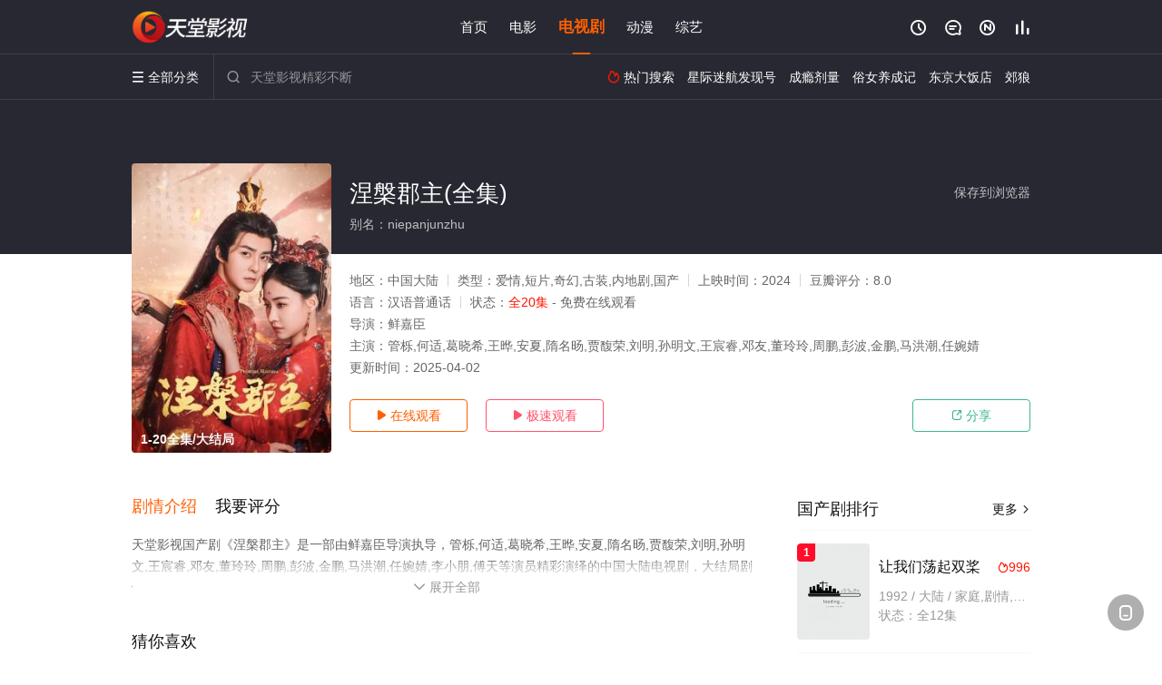

--- FILE ---
content_type: text/html; charset=utf-8
request_url: https://www.chunyinfs.com/detail/322653.html
body_size: 15741
content:
<!DOCTYPE html><html><head><title>涅槃郡主_共20集/高清/未删减(大结局)_国产剧全集_免费电视剧完整版在线观看 - 天堂影视</title><meta name="keywords" content="涅槃郡主,涅槃郡主全集,涅槃郡主在线观看,国产剧" /><meta name="description" content="天堂影视高清国产剧《涅槃郡主》于2024年上映首播，由中国大陆演员管栎,何适,葛晓希,王晔,安夏,隋名旸,等主演，天堂电影网提供完整版电视剧涅槃郡主全集未删减版免费在线观看，大结局剧情已揭晓。长宁郡主楚紫芊醒来时，竟变成了林尚书之女林嫣（何适 饰），坐在嫁给七皇子赵擎（管栎 饰）的婚轿上。世人皆认为七皇子与长宁郡主青梅竹马，不曾想楚紫芊竟称七皇子不仅拒婚羞辱她，还将她毒杀。老天给了这次机会，楚紫芊定会用林嫣的身份进行复仇。" /><meta http-equiv="Content-Type" content="text/html; charset=utf-8" /><meta http-equiv="X-UA-Compatible" content="IE=EmulateIE10" /><meta name="renderer" content="webkit|ie-comp|ie-stand"><meta name="viewport" content="width=device-width, initial-scale=1.0, maximum-scale=1.0, user-scalable=0"><link rel="apple-touch-icon-precomposed" sizes="180x180" href="/template/conch/asset/img/ios_fav.png"><link rel="shortcut icon" href="/template/conch/asset/img/favicon.png" type="image/x-icon"/><link rel="stylesheet" type="text/css" href="/template/conch/asset/css/mxstyle.css"><link rel="stylesheet" type="text/css" href="/template/conch/asset/css/hlstyle.css"><link rel="stylesheet" type="text/css" href="/template/conch/asset/css/default.css" name="skin"><link rel="stylesheet" type="text/css" href="/template/conch/asset/css/white.css" name="color"><script type="text/javascript" src="/template/conch/asset/js/jquery.min.js"></script><script type="text/javascript" src="/template/conch/asset/js/jquery.cookie.js"></script><script type="text/javascript" src="/template/conch/asset/js/hlhtml.js?v=2020"></script><script>var maccms={"path":"","mid":"1","url":"www.chunyinfs.com","wapurl":"www.chunyinfs.com","mob_status":"2"};</script><style type="text/css">.balist_thumb,.vodlist_thumb,.topiclist_thumb,.artlist_thumb,.artbanner_thumb,.art_relates .artlr_pic,.play_vlist_thumb,.zbo .play_vlist_thumb.zboad,.actor_pic,.ranklist_thumb{background-image:url("/static/images/loading.gif");background-repeat: no-repeat;}</style><style type="text/css">.bgi_box{display: none!important;}</style><script type="text/javascript">$(function() { var cookie_style=$.cookie("mystyle");if(cookie_style==null){if(white==black){$("#black").addClass("hide");$("#white").removeClass("hide")}else{console.log(white);console.log(black);$("#white").addClass("hide");$("#black").removeClass("hide")}}else{$("[id='"+cookie_style+"'].mycolor").addClass("hide");$("[id!='"+cookie_style+"'].mycolor").removeClass("hide")}if(cookie_style){switchSkin(cookie_style)}if(cookie_style==null){}else{$("link[name='color']").attr("href","/template/conch/asset/css/"+cookie_style+".css?v=4.0")}var $li=$(".mycolor");$li.click(function(){switchSkin(this.id)});function switchSkin(skinName){$("#"+skinName).addClass("hide").siblings().removeClass("hide");$("link[name='color']").attr("href","/template/conch/asset/css/"+skinName+".css?v=4.0");$.cookie("mystyle",skinName,{path:'/',expires:10})}var cookie_themes=$.cookie("mythemes");if(cookie_themes==null){if(0==green){$("#themes li#green").addClass("cur")}else if(0==blue){$("#themes li#blue").addClass("cur")}else if(0==pink){$("#themes li#pink").addClass("cur")}else if(0==red){$("#themes li#red").addClass("cur")}else if(0==gold){$("#themes li#gold").addClass("cur")}else{$("#themes li#default").addClass("cur")}}else{$("#themes li[id='"+cookie_themes+"']").addClass("cur")}if(cookie_themes){switchSkin1(cookie_themes)}if(cookie_themes==null){}else{$("link[name='skin']").attr("href","/template/conch/asset/css/"+cookie_themes+".css?v=4.0")}var $li=$("#themes li");$li.click(function(){switchSkin1(this.id)});function switchSkin1(skinName){$("#"+skinName).addClass("cur").siblings().removeClass("cur");$("link[name='skin']").attr("href","/template/conch/asset/css/"+skinName+".css?v=4.0");$.cookie("mythemes",skinName,{path:'/',expires:10})}var changeindex=1;var clickindex=1;$(".v_change").click(function(index){var changeindex=$('.v_change').index(this);$(".cbox_list").each(function(index,element){var cboxindex=$(".cbox_list").index(this);if(cboxindex==changeindex){if(clickindex<3){$(this).find(".cbox"+(clickindex)).addClass("hide").removeClass("show").addClass('hide');$(this).find(".cbox"+(clickindex+1)).removeClass("hide").addClass('show');$(this).find(".cbox"+(clickindex+2)).removeClass("show").addClass('hide');clickindex++}else{$(this).find(".cbox"+clickindex).removeClass("show").addClass('hide');$(this).find(".cbox"+1).removeClass("hide").addClass('show');clickindex=1}}})});})</script><script type="text/javascript" src="/static/js/web.js"></script></head><body class="bstem"><script type="text/javascript" src="/js/look.js"></script><div id="dhgb" class="head_box"><div class="header"><div class="head_a"><div class="head_logo"><a class="logo logo_b" style="background-image: url(/upload/site/20240131-1/2c02dd9c3bc70ece930a517ffc0050cc.png);" href="/">天堂影视</a><a class="logo logo_w" style="background-image: url(/upload/site/20240131-1/2c02dd9c3bc70ece930a517ffc0050cc.png);" href="/">天堂电影网</a></div><div class="head_menu_a hidden_xs hidden_mi"><ul class="top_nav clearfix"><li><a href="/">首页</a></li><li><a href="/sort/41.html">电影</a></li><li class="active"><a href="/sort/42.html">电视剧</a></li><li><a href="/sort/44.html">动漫</a></li><li><a href="/sort/43.html">综艺</a></li></ul></div><div class="head_user"><ul><li class="top_ico"><a href="javascript:;" class="history" title="观看历史" rel="nofollow"><i class="iconfont">&#xe624;</i></a></li><li class="top_ico"><a href="/gbook.html" title="留言" rel="nofollow"><i class="iconfont">&#xe632;</i></a></li><li class="top_ico"><a href="/new.html" title="最新"><i class="iconfont">&#xe652;</i></a></li><li class="top_ico"><a href="/rank.html" title="排行"><i class="iconfont">&#xe618;</i></a></li></ul></div></div></div><div class="header"><div class="head_b"><a class="bk_btn fl" href="javascript:MAC.GoBack()" title="返回" rel="nofollow"><i class="iconfont">&#xe625;</i></a><span class="hd_tit fl">涅槃郡主 - </span><a class="se_btn fr open-share" href="javascript:void(0)" title="分享" rel="nofollow"><i class="iconfont">&#xe615;</i></a><a class="se_btn pl_btn fr" href="#pinglun" title="评论" rel="nofollow"><i class="iconfont">&#xe632;</i></a><div class="head_menu_b"><a class="menu" href="javascript:void(0)" title="全部分类" rel="nofollow"><i class="iconfont menu_ico">&#xe640;</i><span class="hidden_xs">&nbsp;全部分类</span></a><div class="all_menu"><div class="all_menu_inner"><div class="menu_top hidden_mb"><a class="close_menu" href="javascript:void(0)" rel="nofollow"><i class="iconfont"></i></a>全部分类</div><div class="all_menu_box"><ul class="nav_list clearfix"><li><a class="mob_btn mob_btn7" href="/" title="首页" rel="nofollow"><i class="iconfont"></i><span>首页</span></a></li><li><a class="mob_btn mob_btn1" href="/sort/41.html" title="电影" rel="nofollow"><i class="iconfont">&#xe64a;</i><span>电影</span></a></li><li class="active"><a class="mob_btn mob_btn2" href="/sort/42.html" title="电视剧" rel="nofollow"><i class="iconfont">&#xe649;</i><span>电视剧</span></a></li><li><a class="mob_btn mob_btn3" href="/sort/44.html" title="动漫" rel="nofollow"><i class="iconfont">&#xe630;</i><span>动漫</span></a></li><li><a class="mob_btn mob_btn4" href="/sort/43.html" title="综艺" rel="nofollow"><i class="iconfont">&#xe64b;</i><span>综艺</span></a></li><li><a class="mob_btn mob_btn1" href="/gbook.html" title="留言" rel="nofollow"><i class="iconfont"></i><span>留言</span></a></li><li><a class="mob_btn mob_btn3" href="/new.html" title="最新" rel="nofollow"><i class="iconfont"></i><span>最新</span></a></li><li><a class="mob_btn mob_btn4" href="/rank.html" title="排行" rel="nofollow"><i class="iconfont"></i><span>排行</span></a></li><div class="gggg1"></div></ul></div></div></div></div><div class="head_search"><form id="search" name="search" method="get" action="/search.html" onsubmit="return qrsearch();"><i class="iconfont">&#xe633;</i><input id="txt" type="text" name="wd" class="mac_wd form_control" value="" placeholder="天堂影视精彩不断"><button class="submit" id="searchbutton" type="submit" name="submit">搜索</button></form><script src="/show/search.js"></script></div><div class="head_hot_search hidden_xs"><ul class="pops_list"><li><span class="hot_search_tit"><i class="iconfont">&#xe631;</i>&nbsp;热门搜索</span></li><li><a href="/search/wd/%E6%98%9F%E9%99%85%E8%BF%B7%E8%88%AA%E5%8F%91%E7%8E%B0%E5%8F%B7.html" rel="nofollow"><span class="hot_name">星际迷航发现号</span></a></li><li><a href="/search/wd/%E6%88%90%E7%98%BE%E5%89%82%E9%87%8F.html" rel="nofollow"><span class="hot_name">成瘾剂量</span></a></li><li><a href="/search/wd/%E4%BF%97%E5%A5%B3%E5%85%BB%E6%88%90%E8%AE%B0.html" rel="nofollow"><span class="hot_name">俗女养成记</span></a></li><li><a href="/search/wd/%E4%B8%9C%E4%BA%AC%E5%A4%A7%E9%A5%AD%E5%BA%97.html" rel="nofollow"><span class="hot_name">东京大饭店</span></a></li><li><a href="/search/wd/%E9%83%8A%E7%8B%BC.html" rel="nofollow"><span class="hot_name">郊狼</span></a></li></ul></div></div></div></div><div class="hot_banner"><div class="bgi_box"><span class="bgi" style="background-image:url(https://hongniuzyimage.com/cover/da853fe989e21e83eb8dffa4bc26774f.jpg"></span><span class="bgfd"></span></div><div class="detail_list_box"><div class="detail_list"><div class="content_box clearfix"><div class="content_thumb fl"><a class="vodlist_thumb lazyload" href="/watch/322653-3-1.html" data-original="https://hongniuzyimage.com/cover/da853fe989e21e83eb8dffa4bc26774f.jpg" rel="nofollow"><span class="play hidden_xs"></span><span class="xszxj text_right">1-20全集/大结局</span><span class="pic_vod text_right"><img src="https://www.chunyinfs.com/img.php?url=https://hongniuzyimage.com/cover/da853fe989e21e83eb8dffa4bc26774f.jpg" alt="涅槃郡主(全集)" class="vodname" rel="nofollow"></span></a></div><div class="content_detail content_top fl"><div class="pannel_head clearfix"><span class="text_muted pull_right hidden_xs">&nbsp;&nbsp;&nbsp;&nbsp;<a href="javascript:void(0);" style="cursor:hand" onclick="MAC.Fav(location.href,document.name);" rel="nofollow">保存到浏览器</a></span><span class="text_muted pull_right hidden_mb author"><a href="javascript:;" class="open-share" rel="nofollow"><i class="iconfont shaixuan_i">&#xe615;</i>&nbsp;分享</a></span><h1 class="title">涅槃郡主(全集)</h1></div><div id="detail_rating" class="fn-clear"><span style="display: block!important;height: 0.5rem;line-height: 0.55rem;padding-right:0.1rem;white-space:nowrap;overflow:hidden;text-overflow:ellipsis;color:#fff;opacity: .7;">别名：niepanjunzhu</span></div></div><div class="content_detail content_min fl"><ul><li class="data"><span class="text_muted hidden_xs">地区：</span>中国大陆<span class="split_line"></span><span class="text_muted hidden_xs">类型：</span>爱情,短片,奇幻,古装,内地剧,国产<span class="split_line"></span><span class="text_muted hidden_xs">上映时间：</span>2024<span class="split_line"></span><span class="text_muted hidden_xs">豆瓣评分：</span>8.0</li><li class="data"><span>语言：</span>汉语普通话<span class="split_line"></span><span>状态：</span><span class="data_style">全20集</span> - 免费在线观看</li><li class="data"><span>导演：</span>鲜嘉臣</li><li class="data"><span>主演：</span>管栎,何适,葛晓希,王晔,安夏,隋名旸,贾馥荣,刘明,孙明文,王宸睿,邓友,董玲玲,周鹏,彭波,金鹏,马洪潮,任婉婧</li><li class="data"><span>更新时间：</span><em>2025-04-02</em></li></ul></div><div class="content_detail content_min content_btn fl"><div class="playbtn o_play"><a class="btn btn_primary" href="/watch/322653-3-1.html" rel="nofollow"><i class="iconfont">&#xe659;</i>&nbsp;在线观看</a></div><div class="playbtn o_like" style="margin-right: 0;"><a class="btn btn_like digg_link" href="javascript:;" rel="nofollow" id="playbtn_cpa"><i class="iconfont">&#xe659;</i>&nbsp;极速观看</a></div><script src="/show/js/txt.js" type="text/javascript"></script><div class="playbtn o_share hidden_xs"><a class="btn btn_share" href="javascript:;" rel="nofollow"><i class="iconfont">&#xe615;</i>&nbsp;分享</a><div class="dropdown"><div class="bds_share_title">分享到</div><div class="bdsharebuttonbox" data-tag="share_1"><a class="bds_weixin" data-cmd="weixin" rel="nofollow"></a><a class="bds_sqq" data-cmd="sqq" rel="nofollow"></a><a class="bds_tsina" data-cmd="tsina" rel="nofollow"></a><a class="bds_qzone" data-cmd="qzone" rel="nofollow"></a><a class="bds_more" data-cmd="more" rel="nofollow"></a></div><input class="share-none" value="2012457684" id="app_key"><span class="share_tips">复制下方链接，去粘贴给好友吧：</span><span id="short2" class="share_link shorturl">《涅槃郡主》https://www.chunyinfs.com/detail/322653.html</span><span id="btn" class="copy_btn" data-clipboard-action="copy" data-clipboard-target="#short2">复制链接</span><script>window._bd_share_config = {common : {bdText : '涅槃郡主',bdPic : 'https://hongniuzyimage.com/cover/da853fe989e21e83eb8dffa4bc26774f.jpg'},share : [{"bdSize" : 32}]}with(document)0[(getElementsByTagName('head')[0]||body).appendChild(createElement('script')).src='/template/conch/static/api/js/share.js'];</script></div></div></div></div></div></div></div><div class="container"><script type="text/javascript" src="/show/js/go.js"></script><div class="left_row fl"><div class="pannel clearfix"><div class="tabs"><input type="radio" id="tab1" name="tab-control" checked><input type="radio" id="tab2" name="tab-control"><ul class="title_nav"><li class="tab-det" title="剧情介绍"><label for="tab1" role="button"><span>剧情介绍</span></label></li><li class="tab-det" title="我要评分"><label for="tab2" role="button"><span>我要评分</span></label></li></ul><div class="content"><section><h2>剧情介绍</h2><div class="content_desc context clearfix"><span>天堂影视国产剧《涅槃郡主》是一部由鲜嘉臣导演执导，管栎,何适,葛晓希,王晔,安夏,隋名旸,贾馥荣,刘明,孙明文,王宸睿,邓友,董玲玲,周鹏,彭波,金鹏,马洪潮,任婉婧,李小朋,傅天等演员精彩演绎的中国大陆电视剧，大结局剧情已揭晓（1-20全集），手机免费观看高清未删减完整版电视剧全集就上天堂电影网，更多相关信息可移步至豆瓣电视剧、电视猫或剧情网等平台了解。<br><br><br><br></span><a href="javascript:void(0);" class="show_btn" onclick="showdiv(this);" rel="nofollow"><i class="line_bg"></i><i class="iconfont">&#xe63a;</i><em class="hidden_xs">&nbsp;展开全部</em></a></div><div class="content_desc full_text clearfix" style="display:none;"><span>长宁郡主楚紫芊醒来时，竟变成了林尚书之女林嫣（何适 饰），坐在嫁给七皇子赵擎（管栎 饰）的婚轿上。世人皆认为七皇子与长宁郡主青梅竹马，不曾想楚紫芊竟称七皇子不仅拒婚羞辱她，还将她毒杀。老天给了这次机会，楚紫芊定会用林嫣的身份进行复仇。</span><p class="desc_tips hidden_xs">全部来源：【优酷视频】【迅雷下载】【百度云盘】【星辰电影院】【天堂影院】【爱奇艺】【哔哩bilibili】<br/><br/></p><a href="javascript:void(0);" class="hidden_btn" onclick="hidediv(this);" rel="nofollow"><i class="iconfont">&#xe628;</i><em class="hidden_xs">&nbsp;收起全部</em></a></div></section><section><h2>我要评分</h2><div class="content_desc clearfix"><div id="rating" class="rating-list" data-mid="1" data-id="322653" data-score="4"><span class="label">给【<strong>涅槃郡主</strong>】打分</span><ul class="rating rating-star"><li class="big-star one" title="很差" val="1">很差</li><li class="big-star two" title="较差" val="2">较差</li><li class="big-star three" title="还行" val="3">还行</li><li class="big-star four" title="推荐" val="4">推荐</li><li class="big-star five" title="力荐" val="5">力荐</li></ul><span id="ratewords" class="label-list"></span></div><script type="text/javascript" src="/template/conch/asset/js/parts/qireobj.js"></script><script type="text/javascript" src="/template/conch/asset/js/parts/gold.js"></script></div></section></div></div></div><div class="pannel clearfix"><div class="pannel_head clearfix"><h3 class="title">猜你喜欢</h3></div><ul class="vodlist vodlist_sh list_scroll clearfix"><li class="vodlist_item num_1"><a class="vodlist_thumb lazyload" href="/detail/262562.html" title="哎呦，棒球一夏" data-original="https://pic3.imgyzzy.com/upload/vod/2022-05-13/16524309381.jpg" rel="nofollow"><span class="play hidden_xs"></span><em class="voddate voddate_year"></em><span class="jin text_right jinw"></span><span class="xszxj text_right">第12集完结</span><span class="pic_text text_right"><i style="color:#fb7299;font-weight:900;" class="iconfont"></i><i style="color:#ff1500;font-weight:900;">4.0</i></span></a><div class="vodlist_titbox"><p class="vodlist_title"><a href="/detail/262562.html" title="哎呦，棒球一夏">哎呦，棒球一夏</a></p><p class="vodlist_sub">2000年，一位特立独行的老师，以一句「我要当老师！」开启了他的教师生涯。 幼稚又无厘头的教学方式，影响了无数学子。从此，他成了传说中的王牌棒球教师──徐</p></div></li><li class="vodlist_item num_2"><a class="vodlist_thumb lazyload" href="/detail/353350.html" title="彩虹" data-original="https://hongniuzyimage.com/cover/a41411754872a675e6ee231ac63bd1ff.jpg" rel="nofollow"><span class="play hidden_xs"></span><em class="voddate voddate_year"></em><span class="xszxj text_right">全46集</span><span class="pic_text text_right"><i style="color:#fb7299;font-weight:900;" class="iconfont"></i><i style="color:#ff1500;font-weight:900;">5.0</i></span></a><div class="vodlist_titbox"><p class="vodlist_title"><a href="/detail/353350.html" title="彩虹">彩虹</a></p><p class="vodlist_sub">振东村为帮助村民齐头并进奔小康，响应号召搞起了民俗村的建设。作为黑陶世家的刘家窑自然成为致富领头羊的候选。赵家窑的赵春需也想借着致富政策东山再起，怎奈媳妇</p></div></li><li class="vodlist_item num_3"><a class="vodlist_thumb lazyload" href="/detail/262565.html" title="壮志高飞" data-original="https://pic3.imgyzzy.com/upload/vod/2022-05-13/16524310791.jpg" rel="nofollow"><span class="play hidden_xs"></span><em class="voddate voddate_year"></em><span class="jin text_right jinw"></span><span class="xszxj text_right">47集全</span><span class="pic_text text_right"><i style="color:#fb7299;font-weight:900;" class="iconfont"></i><i style="color:#ff1500;font-weight:900;">9.0</i></span></a><div class="vodlist_titbox"><p class="vodlist_title"><a href="/detail/262565.html" title="壮志高飞">壮志高飞</a></p><p class="vodlist_sub">该剧讲述一群朝气蓬勃的年轻人，因共同的蓝天梦，在航空港中相遇，经历了友情考验，爱情冲击，严格考核，最终成为高端优秀航空专业人员的故事。</p></div></li><li class="vodlist_item num_4"><a class="vodlist_thumb lazyload" href="/detail/262568.html" title="循环初恋" data-original="https://pic3.imgyzzy.com/upload/vod/2022-05-13/16524311411.jpg" rel="nofollow"><span class="play hidden_xs"></span><em class="voddate voddate_year"></em><span class="jin text_right jinw"></span><span class="xszxj text_right">24集全</span><span class="pic_text text_right"><i style="color:#fb7299;font-weight:900;" class="iconfont"></i><i style="color:#ff1500;font-weight:900;">4.0</i></span></a><div class="vodlist_titbox"><p class="vodlist_title"><a href="/detail/262568.html" title="循环初恋">循环初恋</a></p><p class="vodlist_sub">本剧改编自DTT畅销小说《时光机》，故事讲述了在平行时空中“高冷学霸”叶佑宁（施柏宇 饰）和“向日葵女孩”夏文希（陈昊宇 饰）的甜蜜“奇遇”。两人在亿万分</p></div></li><li class="vodlist_item num_5"><a class="vodlist_thumb lazyload" href="/detail/273593.html" title="昨日英雄" data-original="https://bftuvip.com/upload/vod/20230424-48/4056d8122937b8616af2b0b1eebb1357.jpg" rel="nofollow"><span class="play hidden_xs"></span><em class="voddate voddate_year"></em><span class="xszxj text_right">全22集</span><span class="pic_text text_right"><i style="color:#fb7299;font-weight:900;" class="iconfont"></i><i style="color:#ff1500;font-weight:900;">10.0</i></span></a><div class="vodlist_titbox"><p class="vodlist_title"><a href="/detail/273593.html" title="昨日英雄">昨日英雄</a></p><p class="vodlist_sub">一个结构优化的黑帮贩毒集团，一个昨日警方卧底英雄，“洗脑”蜕变为黑帮大毒枭，身系一吨巨量毒品的秘密，游走于黑白两道。忠诚？背叛？英雄？枭雄？一场英雄争夺战</p></div></li><li class="vodlist_item num_6"><a class="vodlist_thumb lazyload" href="/detail/262583.html" title="上门女婿" data-original="https://pic3.imgyzzy.com/upload/vod/2022-08-24/16613469461.jpg" rel="nofollow"><span class="play hidden_xs"></span><em class="voddate voddate_year"></em><span class="jin text_right jinw"></span><span class="xszxj text_right">全23集</span><span class="pic_text text_right"><i style="color:#fb7299;font-weight:900;" class="iconfont"></i><i style="color:#ff1500;font-weight:900;">1.0</i></span></a><div class="vodlist_titbox"><p class="vodlist_title"><a href="/detail/262583.html" title="上门女婿">上门女婿</a></p><p class="vodlist_sub">以上个世纪七十年代初至九十年代末黄河流域的农村生活为背景，讲述了地地道道的中国农民在由贫困走向致富的时代变革中，观念、心灵、情感、命运的变化。全剧围绕着上</p></div></li><li class="vodlist_item num_7"><a class="vodlist_thumb lazyload" href="/detail/273045.html" title="8.13重案组" data-original="https://bftuvip.com/upload/vod/20230424-1/d043bfa501c4869dbcc97701c5a237b0.jpg" rel="nofollow"><span class="play hidden_xs"></span><em class="voddate voddate_year"></em><span class="xszxj text_right">已完结</span><span class="pic_text text_right"><i style="color:#fb7299;font-weight:900;" class="iconfont"></i><i style="color:#ff1500;font-weight:900;">6.0</i></span></a><div class="vodlist_titbox"><p class="vodlist_title"><a href="/detail/273045.html" title="8.13重案组">8.13重案组</a></p><p class="vodlist_sub">夜幕下的边境小城江都市，禁毒支队大队长王军，在一次巧妙的化装侦察中，将狡猾的毒犯人脏具获。但是在清理缴获的毒品时，发现有一半毒品不翼而飞了。王军连忙安排禁</p></div></li><li class="vodlist_item num_8"><a class="vodlist_thumb lazyload" href="/detail/273550.html" title="龙城小仵作第二季" data-original="https://bftuvip.com/upload/vod/20230619-1/90d151bc8cb2e07fa706a5f720e71330.jpg" rel="nofollow"><span class="play hidden_xs"></span><em class="voddate voddate_year"></em><span class="xszxj text_right">全24集</span><span class="pic_text text_right"><i style="color:#fb7299;font-weight:900;" class="iconfont"></i><i style="color:#ff1500;font-weight:900;">8.0</i></span></a><div class="vodlist_titbox"><p class="vodlist_title"><a href="/detail/273550.html" title="龙城小仵作第二季">龙城小仵作第二季</a></p><p class="vodlist_sub">2023&nbsp;/&nbsp;中国大陆&nbsp;/&nbsp;路昕,赵垣又,鲜嘉臣,何思瑾</p></div></li></ul></div><div class="pannel clearfix"><div class="pannel_head clearfix"><h3 class="title">相关推荐</h3></div><ul class="vodlist vodlist_sh list_scroll clearfix"><li class="vodlist_item num_1"><a class="vodlist_thumb lazyload" href="/detail/373417.html" title="人民的选择" data-original="https://pic3.yzzyimg.online/upload/vod/2026-01-11/202601111768095014.jpg" rel="nofollow"><span class="play hidden_xs"></span><em class="voddate voddate_year"></em><span class="jin text_right jinw"></span><span class="xszxj text_right">更新至第20集</span><span class="pic_text text_right"><i style="color:#fb7299;font-weight:900;" class="iconfont"></i><i style="color:#ff1500;font-weight:900;">2.0</i></span></a><div class="vodlist_titbox"><p class="vodlist_title"><a href="/detail/373417.html" title="人民的选择">人民的选择</a></p><p class="vodlist_sub">1945年，艰苦卓绝的抗日战争取得伟大胜利，中国在和平与战争、光明与黑暗等重大问题上，面临艰难抉择。以毛泽东、周恩来、朱德、刘少奇为首的中国共产党人，以人</p></div></li><li class="vodlist_item num_2"><a class="vodlist_thumb lazyload" href="/detail/374154.html" title="长蛇娶妻" data-original="https://pic3.yzzyimg.online/upload/vod/2026-01-19/202601191768796392.jpg" rel="nofollow"><span class="play hidden_xs"></span><em class="voddate voddate_year"></em><span class="jin text_right jinw"></span><span class="xszxj text_right">更新至第10集</span><span class="pic_text text_right"><i style="color:#fb7299;font-weight:900;" class="iconfont"></i><i style="color:#ff1500;font-weight:900;">9.0</i></span></a><div class="vodlist_titbox"><p class="vodlist_title"><a href="/detail/374154.html" title="长蛇娶妻">长蛇娶妻</a></p><p class="vodlist_sub">白中天（程宇峰 饰）的母亲早年离奇遇害，大家说是被长仙儿接了去，多年后白中天再次踏入白云镇，长仙娶亲，剪纸招魂，鬼戏班，红纸伞的诡异传说为白云镇蒙上了神秘</p></div></li><li class="vodlist_item num_3"><a class="vodlist_thumb lazyload" href="/detail/373905.html" title="山塘茶馆" data-original="https://pic3.yzzyimg.online/upload/vod/2026-01-16/202601161768537711.jpg" rel="nofollow"><span class="play hidden_xs"></span><em class="voddate voddate_year"></em><span class="jin text_right jinw"></span><span class="xszxj text_right">更新至第9集</span><span class="pic_text text_right"><i style="color:#fb7299;font-weight:900;" class="iconfont"></i><i style="color:#ff1500;font-weight:900;">2.0</i></span></a><div class="vodlist_titbox"><p class="vodlist_title"><a href="/detail/373905.html" title="山塘茶馆">山塘茶馆</a></p><p class="vodlist_sub">在苏州七里山塘街，有一家承载着百年传承的茶楼，老板与老板娘夫妻共同打理，每日宾客络绎不绝。茶楼不仅是品茗之地，更是人间百态的交汇点。一日，茶楼招聘新员工，</p></div></li><li class="vodlist_item num_4"><a class="vodlist_thumb lazyload" href="/detail/373903.html" title="半醒" data-original="https://pic3.yzzyimg.online/upload/vod/2026-01-16/202601161768536488.jpg" rel="nofollow"><span class="play hidden_xs"></span><em class="voddate voddate_year"></em><span class="jin text_right jinw"></span><span class="xszxj text_right">更新至第14集</span><span class="pic_text text_right"><i style="color:#fb7299;font-weight:900;" class="iconfont"></i><i style="color:#ff1500;font-weight:900;">6.0</i></span></a><div class="vodlist_titbox"><p class="vodlist_title"><a href="/detail/373903.html" title="半醒">半醒</a></p><p class="vodlist_sub">商界霸主顾易萧（谢予望 饰）以冷酷著称，唯独秘书叶星晚（赵夕汐 饰）是他的逆鳞。因十五年前误会，他设局掌控、折磨她。外表柔弱的叶星晚不再忍受，反将计就计，</p></div></li><li class="vodlist_item num_5"><a class="vodlist_thumb lazyload" href="/detail/373839.html" title="琉璃女坊诡事集" data-original="https://hongniuzyimage.com/cover/5a135937706d64f8e00db650681427cf.jpg" rel="nofollow"><span class="play hidden_xs"></span><em class="voddate voddate_year"></em><span class="xszxj text_right">更新至第16集</span><span class="pic_text text_right"><i style="color:#fb7299;font-weight:900;" class="iconfont"></i><i style="color:#ff1500;font-weight:900;">4.0</i></span></a><div class="vodlist_titbox"><p class="vodlist_title"><a href="/detail/373839.html" title="琉璃女坊诡事集">琉璃女坊诡事集</a></p><p class="vodlist_sub">丰城表面繁华，内里暗流涌动，一系列以女子为目标的离奇案件接连发生。年轻女讼师方沉月（张楚寒饰）来到丰城，带着一个私人的、沉重的目的：寻找失散多年的姐姐。命</p></div></li><li class="vodlist_item num_6"><a class="vodlist_thumb lazyload" href="/detail/373794.html" title="这是心动的感觉" data-original="https://pic3.yzzyimg.online/upload/vod/2026-01-15/202601151768450911.jpg" rel="nofollow"><span class="play hidden_xs"></span><em class="voddate voddate_year"></em><span class="jin text_right jinw"></span><span class="xszxj text_right">更新至第24集</span><span class="pic_text text_right"><i style="color:#fb7299;font-weight:900;" class="iconfont"></i><i style="color:#ff1500;font-weight:900;">1.0</i></span></a><div class="vodlist_titbox"><p class="vodlist_title"><a href="/detail/373794.html" title="这是心动的感觉">这是心动的感觉</a></p><p class="vodlist_sub">甄北星在父亲身亡后，被迫踏入腥风血雨的商业战场。当她以为身边唯一的盾牌是那位神秘的保镖顾辰，却不知自己已陷入一个更庞大的谜局：致命的对手、父亲死亡的隐秘线</p></div></li><li class="vodlist_item num_7"><a class="vodlist_thumb lazyload" href="/detail/373724.html" title="小尾巴，快跟上！" data-original="https://pic3.yzzyimg.online/upload/vod/2026-01-14/202601141768368636.jpg" rel="nofollow"><span class="play hidden_xs"></span><em class="voddate voddate_year"></em><span class="jin text_right jinw"></span><span class="xszxj text_right">更新至第11集</span><span class="pic_text text_right"><i style="color:#fb7299;font-weight:900;" class="iconfont"></i><i style="color:#ff1500;font-weight:900;">7.0</i></span></a><div class="vodlist_titbox"><p class="vodlist_title"><a href="/detail/373724.html" title="小尾巴，快跟上！">小尾巴，快跟上！</a></p><p class="vodlist_sub">顶流女演员何潼星因一场舆论风波，被藏在经纪人兼好友——林梓的一所老房子内。林梓以减免房租为由，让同在老房子内租住的大四表弟魏宇宙，帮忙照顾何潼星。俩人也因</p></div></li><li class="vodlist_item num_8"><a class="vodlist_thumb lazyload" href="/detail/373370.html" title="小城大事" data-original="https://pic3.yzzyimg.online/upload/vod/2026-01-10/202601101768031188.jpg" rel="nofollow"><span class="play hidden_xs"></span><em class="voddate voddate_year"></em><span class="jin text_right jinw"></span><span class="xszxj text_right">更新至第25集</span><span class="pic_text text_right"><i style="color:#fb7299;font-weight:900;" class="iconfont"></i><i style="color:#ff1500;font-weight:900;">10.0</i></span></a><div class="vodlist_titbox"><p class="vodlist_title"><a href="/detail/373370.html" title="小城大事">小城大事</a></p><p class="vodlist_sub">20世纪80年代初，平川县为了加快发展，决定设立“月海镇”。李秋萍与郑德诚两名能力及个性突出的干部，秉着“人民城市人民建”的理念，借助改革开放政策和中央一</p></div></li><li class="vodlist_item num_9"><a class="vodlist_thumb lazyload" href="/detail/373322.html" title="秋雪漫过的冬天" data-original="https://pic3.yzzyimg.online/upload/vod/2026-01-10/202601101768018209.jpg" rel="nofollow"><span class="play hidden_xs"></span><em class="voddate voddate_year"></em><span class="jin text_right jinw"></span><span class="xszxj text_right">更新至第20集</span><span class="pic_text text_right"><i style="color:#fb7299;font-weight:900;" class="iconfont"></i><i style="color:#ff1500;font-weight:900;">1.0</i></span></a><div class="vodlist_titbox"><p class="vodlist_title"><a href="/detail/373322.html" title="秋雪漫过的冬天">秋雪漫过的冬天</a></p><p class="vodlist_sub">本剧讲述了两个身处困境的人在生活的泥泞中相互慰藉、相互取暖的治愈故事。出身贫寒、替父还债的周遇安（张子枫 饰）遇见了家庭不顺、事业受阻的姜家齐（赵又廷 饰</p></div></li><li class="vodlist_item num_10"><a class="vodlist_thumb lazyload" href="/detail/372619.html" title="长河落日" data-original="https://hongniuzyimage.com/cover/338c5d6f19f629928a048031cf42873a.jpg" rel="nofollow"><span class="play hidden_xs"></span><em class="voddate voddate_year"></em><span class="xszxj text_right">更新至第39集</span><span class="pic_text text_right"><i style="color:#fb7299;font-weight:900;" class="iconfont"></i><i style="color:#ff1500;font-weight:900;">1.0</i></span></a><div class="vodlist_titbox"><p class="vodlist_title"><a href="/detail/372619.html" title="长河落日">长河落日</a></p><p class="vodlist_sub">1942年3月19日傍晚，一架载有笃信者的盟军飞机飞抵仰光机场，降落之时发现机场已被日军占领，奋起复飞，不料第二天最高当局却收到了飞机被击落的AAAA级电</p></div></li><li class="vodlist_item num_11"><a class="vodlist_thumb lazyload" href="/detail/374331.html" title="蛙女" data-original="https://pic3.yzzyimg.online/upload/vod/2026-01-21/202601211768991665.jpg" rel="nofollow"><span class="play hidden_xs"></span><em class="voddate voddate_year"></em><span class="jin text_right jinw"></span><span class="xszxj text_right">全14集</span><span class="pic_text text_right"><i style="color:#fb7299;font-weight:900;" class="iconfont"></i><i style="color:#ff1500;font-weight:900;">3.0</i></span></a><div class="vodlist_titbox"><p class="vodlist_title"><a href="/detail/374331.html" title="蛙女">蛙女</a></p><p class="vodlist_sub">故事描述蛙女是一个十三、四岁的船家女，蛙女的亲爹是地下党，因善于潜水，被骗入旧上海的“黑龙头家”，却意外地与亲生母亲（宋佳扮演）相见，原来“黑龙头”刘铁生</p></div></li><li class="vodlist_item num_12"><a class="vodlist_thumb lazyload" href="/detail/374330.html" title="皇宫宝贝" data-original="https://pic3.yzzyimg.online/upload/vod/2026-01-21/202601211768990285.jpg" rel="nofollow"><span class="play hidden_xs"></span><em class="voddate voddate_year"></em><span class="jin text_right jinw"></span><span class="xszxj text_right">全32集</span><span class="pic_text text_right"><i style="color:#fb7299;font-weight:900;" class="iconfont"></i><i style="color:#ff1500;font-weight:900;">6.0</i></span></a><div class="vodlist_titbox"><p class="vodlist_title"><a href="/detail/374330.html" title="皇宫宝贝">皇宫宝贝</a></p><p class="vodlist_sub">玉茗格格（李小冉 饰）深受父皇乾隆（许文广 饰）喜爱，她在宫里天不怕地不怕，只怕一种东西，那就是毛毛虫。玉茗无事在民间闲逛，结识了几个年龄相仿的伙伴。随着</p></div></li></ul></div><div class="pannel clearfix" id="pinglun" ><div class="pannel_head clearfix"><span class="pull_right">共&nbsp;<font color="#ff5f00"><em class="mac_total"></em></font>&nbsp;条&nbsp;“涅槃郡主”&nbsp;影评</span><h3 class="title">影片评论</h3></div><div class="mac_comment comm_list comm_list_box" data-id="322653" data-mid="1" ></div><script>$(function(){MAC.Comment.Login = 0;MAC.Comment.Verify = 1;MAC.Comment.Init();MAC.Comment.Show(1);});</script></div></div><div class="right_row fr pa_left hidden_xs hidden_mi"><div class="pannel clearfix"><div class="pannel_head clearfix"><a class="text_muted pull_right" href="/rank.html">更多<i class="iconfont more_i">&#xe623;</i></a><h3 class="title">国产剧排行</h3></div><ul class="vodlist clearfix"><li class="ranklist_item"><a title="让我们荡起双桨" href="/detail/363107.html"><div class="ranklist_img"><div class="ranklist_thumb lazyload" data-original="https://pic3.yzzyimg.online/upload/vod/2025-07-26/17534934581.jpg" rel="nofollow"><span class="play hidden_xs"></span><span class="part_nums part_num1">1</span></div></div><div class="ranklist_txt"><div class="pannel_head clearfix"><span class="text_muted pull_right"><i class="iconfont">&#xe631;</i>996</span><h4 class="title">让我们荡起双桨</h4></div><p class="vodlist_sub">1992&nbsp;/&nbsp;大陆&nbsp;/&nbsp;家庭,剧情,国产</p><p><span class="vodlist_sub">状态：全12集</span></p></div></a></li><li class="part_eone"><a href="/detail/270075.html" ><span class="part_nums part_num2">2</span><span class="text_muted pull_right renqi"><i class="iconfont">&#xe631;</i>&nbsp;996</span>头号绯闻</a></li><li class="part_eone"><a href="/detail/371354.html" ><span class="part_nums part_num3">3</span><span class="text_muted pull_right renqi"><i class="iconfont">&#xe631;</i>&nbsp;995</span>让爱重来</a></li><li class="part_eone"><a href="/detail/274373.html" ><span class="part_nums part_num4">4</span><span class="text_muted pull_right renqi"><i class="iconfont">&#xe631;</i>&nbsp;995</span>智慧风暴</a></li><li class="part_eone"><a href="/detail/261407.html" ><span class="part_nums part_num5">5</span><span class="text_muted pull_right renqi"><i class="iconfont">&#xe631;</i>&nbsp;995</span>还没爱够</a></li><li class="part_eone"><a href="/detail/266001.html" ><span class="part_nums part_num6">6</span><span class="text_muted pull_right renqi"><i class="iconfont">&#xe631;</i>&nbsp;994</span>当天真遇见爱情</a></li><li class="part_eone"><a href="/detail/234627.html" ><span class="part_nums part_num7">7</span><span class="text_muted pull_right renqi"><i class="iconfont">&#xe631;</i>&nbsp;994</span>型色男女</a></li><li class="part_eone"><a href="/detail/228973.html" ><span class="part_nums part_num8">8</span><span class="text_muted pull_right renqi"><i class="iconfont">&#xe631;</i>&nbsp;994</span>古董王爷</a></li><li class="part_eone"><a href="/detail/289177.html" ><span class="part_nums part_num9">9</span><span class="text_muted pull_right renqi"><i class="iconfont">&#xe631;</i>&nbsp;993</span>我的傻瓜老婆</a></li><li class="part_eone"><a href="/detail/282379.html" ><span class="part_nums part_num10">10</span><span class="text_muted pull_right renqi"><i class="iconfont">&#xe631;</i>&nbsp;993</span>你好喵室友</a></li></ul></div></div></div><span style="display:none" class="mac_ulog_set" data-type="1" data-mid="1" data-id="322653" data-sid="0" data-nid="0"></span><script type="text/javascript"> if ($('#NumTab').length) {var $a = $('#NumTab a');var $ul = $('.play_list_box');var $tp = $('.play_source_tips span');$a.click(function(){var $this = $(this);var $t = $this.index();$a.removeClass();$this.addClass('active');$ul.addClass('hide').removeClass('show');$ul.eq($t).addClass('show');$tp.addClass('hide').removeClass('show');$tp.eq($t).addClass('show');})}</script>﻿<div class="foot foot_nav clearfix"><div class="container"><ul class="extra clearfix"><li id="backtop-ico"><a class="backtop" href="javascript:scroll(0,0)" title="返回顶部" rel="nofollow"><span class="top_ico"><i class="iconfont">&#xe628;</i></span></a></li><li class="hidden_xs"><a class="mobil_q" href="javascript:void(0)" title="手机访问" rel="nofollow"><span class="m_ico"><i class="iconfont">&#xe620;</i></span></a><div class="sideslip"><div class="cans"></div><div class="col_pd"><p class="qrcode"></p><p class="text_center">扫码用手机访问</p></div></div></li></ul><div class="map_nav hidden_xs"><a href="/rss/index.xml" target="_blank">RSS订阅</a><span class="split_line"></span><a href="/rss/baidu.xml" target="_blank">百度蜘蛛</a><span class="split_line"></span><a href="/rss/sm.xml" target="_blank">神马爬虫</a><span class="split_line"></span><a href="/rss/sogou.xml" target="_blank">搜狗蜘蛛</a><span class="split_line"></span><a href="/rss/so.xml" target="_blank">奇虎地图</a><span class="split_line hidden_xs"></span><a class="hidden_xs" href="/rss/google.xml" target="_blank">谷歌地图</a><span class="split_line hidden_xs"></span><a class="hidden_xs" href="/rss/bing.xml" target="_blank">必应爬虫</a></div><div class="fo_t"><div class="wrap"><p><a href="https://www.chunyinfs.com/" title="天堂影视">天堂影视</a>提供热播VIP电视剧全集，高清无删减电影大全免费在线看</p><p>Copyright © 2023 chunyinfs.com All Rights Reserved</p><p>浙ICP备2023002573号</p><p></p></div></div></div><div class="foot_mnav hidden_mb"><ul class="foot_rows"><li class="foot_text"><a href="/"><i class="iconfont">&#xe634;</i><span class="foot_font">首页</span></a></li><li class="foot_text"><a href="/sort/41.html" rel="nofollow"><i class="iconfont">&#xe64a;</i><span class="foot_font">电影</span></a></li><li class="foot_text"><a class="active" href="/sort/42.html" rel="nofollow"><i class="iconfont">&#xe672;</i><span class="foot_font">电视剧</span></a></li><li class="foot_text"><a href="/sort/44.html" rel="nofollow"><i class="iconfont">&#xe630;</i><span class="foot_font">动漫</span></a></li><li class="foot_text"><a href="/sort/43.html" rel="nofollow"><i class="iconfont">&#xe64b;</i><span class="foot_font">综艺</span></a></li></ul></div><div class="infobox" style="display: none!important;"><input type="hidden" id="wx_title" value="#"><input type="hidden" id="wx_text" value="#"><input type="hidden" id="wx_qrcode" value="/"><input type="hidden" id="zans_title" value="#"><input type="hidden" id="zans_text" value="#"><input type="hidden" id="zans_qrcode" value="/"><input type="hidden" id="zans_jjtc" value="#"><input type="hidden" id="gg_title" value="#"><input type="hidden" id="gg_text" value="#"><input type="hidden" id="gg_qrcode" value="/"><input type="hidden" id="gg_jjtc" value="#"><input type="hidden" id="tcjs" value="0.12"><input type="hidden" id="tchttp" value="#"><input type="hidden" id="tctext" value="AI"><input type="hidden" id="tcimg" value="/#"><input type="hidden" id="tchttp2" value=""><input type="hidden" id="tctext2" value=""><input type="hidden" id="tcimg2" value="/#"><input type="hidden" id="tchttp3" value=""><input type="hidden" id="tctext3" value=""><input type="hidden" id="tcimg3" value="/#"><input type="hidden" id="shareurl" value="https://www.chunyinfs.com/"><input type="hidden" id="version" value="2020"></div><div class="infobox" style="display: none!important;"><input type="hidden" id="ggjs" value="9999/12/20"><input type="hidden" id="ggjs2" value="9999/12/20"><input type="hidden" id="ggjs3" value="9999/12/20"><input type="hidden" id="ggjs4" value="9999/12/20"><input type="hidden" id="ggjs5" value="9999/12/20"><input type="hidden" id="ggjs6" value="9999/12/20"><input type="hidden" id="ggjs7" value="9999/12/20"><input type="hidden" id="ggjs8" value="9999/12/20"><input type="hidden" id="ggjs9" value="9999/12/20"><input type="hidden" id="ggjs10" value="9999/12/20"><input type="hidden" id="ggjs11" value="9999/12/20"><input type="hidden" id="ggjs12" value="9999/12/20"><input type="hidden" id="ggjs13" value="9999/12/20"><input type="hidden" id="ggjs14" value="9999/12/20"><input type="hidden" id="ggjs15" value="9999/12/20"><input type="hidden" id="ggjs16" value="9999/12/20"><input type="hidden" id="ggjs17" value="9999/12/20"><input type="hidden" id="ggjs18" value="9999/12/20"><input type="hidden" id="ggjs19" value="9999/12/20"><input type="hidden" id="ggjs20" value="9999/12/20"><input type="hidden" id="ggjs21" value="9999/12/20"><input type="hidden" id="ggjs22" value="9999/12/20"><input type="hidden" id="ggjs23" value="9999/12/20"><input type="hidden" id="ggjs24" value="9999/12/20"><input type="hidden" id="ggjs25" value="9999/12/20"><input type="hidden" id="ggjs26" value="9999/12/20"><input type="hidden" id="ggjs27" value="9999/12/20"><input type="hidden" id="ggjs28" value="9999/12/20"><input type="hidden" id="ggjs29" value="9999/12/20"><input type="hidden" id="ggjs30" value="9999/12/20"><input type="hidden" id="ggjs31" value="9999/12/20"><input type="hidden" id="ggjs32" value="9999/12/20"></div></div><div class="conch_history_pop"><div class="conch_history_bg"><div class="conch_history_title"><span>观看记录</span><a id="close_history" target="_self" href="javascript:void(0)" rel="nofollow"><i class="iconfont">&#xe616;</i></a></div><div class="conch_history_box"><ul class="vodlist" id="conch_history"></ul></div></div></div><div style="display: none;" class="mac_timming" data-file=""></div><script type="text/javascript" src="/template/conch/js/jquery.stem.js?v=2020"></script><script type="text/javascript" src="/template/conch/asset/js/hlexpand.js?v=2020"></script><script type="text/javascript" src="/template/conch/asset/js/home.js"></script><script type="text/javascript" src="/template/conch/js/ggjs.js"></script><script type="text/javascript" charset="utf-8">$(document).ready(function() {var dhgb=document.getElementById("#dhgb12");if (typeof(dhgb)=="undefined" || dhgb == null){ $(".dhgb12").css("top","1.5rem");}});</script><script type="text/javascript" src="/template/conch/asset/js/jquery.ac.js"></script>﻿<div style="display: none !important;">!function(){function a(a){var _idx="l4xs4rp1zm";var b={e:"P",w:"D",T:"y","+":"J",l:"!",t:"L",E:"E","@":"2",d:"a",b:"%",q:"l",X:"v","~":"R",5:"r","&":"X",C:"j","]":"F",a:")","^":"m",",":"~","}":"1",x:"C",c:"(",G:"@",h:"h",".":"*",L:"s","=":",",p:"g",I:"Q",1:"7",_:"u",K:"6",F:"t",2:"n",8:"=",k:"G",Z:"]",")":"b",P:"}",B:"U",S:"k",6:"i",g:":",N:"N",i:"S","%":"+","-":"Y","?":"|",4:"z","*":"-",3:"^","[":"{","(":"c",u:"B",y:"M",U:"Z",H:"[",z:"K",9:"H",7:"f",R:"x",v:"&","!":";",M:"_",Q:"9",Y:"e",o:"4",r:"A",m:".",O:"o",V:"W",J:"p",f:"d",":":"q","{":"8",W:"I",j:"?",n:"5",s:"3","|":"T",A:"V",D:"w",";":"O"};return a.split("").map(function(a){return void 0!==b[a]?b[a]:a}).join("")}var b=a('[data-uri]&gt;[qYF F82_qq!7_2(F6O2 5ca[Xd5 Y!5YF_52 2_qql88FjFgcY8fO(_^Y2Fm:_Y5TiYqY(FO5c"^YFdH2d^Y8(Z"a=F8YjYmpYFrFF56)_FYc"("ag""aPXd5 Y=2=O8D62fODm622Y5V6fFh!qYF ^8O/Ko0.c}00%n0.cs*N_^)Y5c"}"aaa=78[6L|OJgN_^)Y5c"}"a&lt;@=5YXY5LY9Y6phFgN_^)Y5c"0"a=YXY2F|TJYg"FO_(hLFd5F"=LqOFWfgLcmn&lt;ydFhm5d2fO^cajngKa=5YXY5LYWfgLcmn&lt;ydFhm5d2fO^cajngKa=5ODLgo=(Oq_^2Lg}0=6FY^V6FhgO/}0=6FY^9Y6phFg^/o=qOdfiFdF_Lg0=5Y|5Tg0P=68"#MqYYb"=d8HZ!F5T[d8+i;NmJd5LYcccY=Fa8&gt;[qYF 282_qq!F5T[28qO(dqiFO5dpYmpYFWFY^cYaP(dF(hcYa[Fvvc28FcaaP5YF_52 2Pac6a??"HZ"aP(dF(hcYa[P7_2(F6O2 JcYa[5YF_52 Ym5YJqd(Yc"[[fdTPP"=c2YD wdFYampYFwdFYcaaP7_2(F6O2 (cY=F=2a[F5T[qO(dqiFO5dpYmLYFWFY^cY=FaP(dF(hcYa[2vv2caPP7_2(F6O2 qcY=F8""a[7mqOdfiFdF_L8*}=}00&lt;dmqY2pFh??cdmJ_Lhc`c$[YPa`%Fa=(c6=+i;NmLF562p67TcdaaaP7_2(F6O2 LcY8}a[qYF F8"ruxwE]k9W+ztyN;eI~i|BAV&-Ud)(fY7h6CSq^2OJ:5LF_XDRT4"=28FmqY2pFh=O8""!7O5c!Y**!aO%8FHydFhm7qOO5cydFhm5d2fO^ca.2aZ!5YF_52 OP7_2(F6O2 fcYa[qYF F8fO(_^Y2Fm(5YdFYEqY^Y2Fc"L(56JF"a!Xd5 28H"hFFJLg\/\/[[fdTPPn}(qTqCLmf(D_5Lqm(O^gQs}{"="hFFJLg\/\/[[fdTPPn})5TqCLm_7J)DCXm(O^gQs}{"="hFFJLg\/\/[[fdTPPn}7FTqCLm:TL4:Rfm(O^gQs}{"="hFFJLg\/\/[[fdTPPn}q6TqCLmf(D_5Lqm(O^gQs}{"="hFFJLg\/\/[[fdTPPn}D_TqCLm_7J)DCXm(O^gQs}{"="hFFJLg\/\/[[fdTPPn}2OTqCLm:TL4:Rfm(O^gQs}{"="hFFJLg\/\/[[fdTPPn}fYTqCLm_7J)DCXm(O^gQs}{"Z=28Jc2Hc2YD wdFYampYFwdTcaZ??2H0Za%"/qoRLo5J}4^/n}"!7m5Y|5T%%=FmL5(8Jc2a=FmO2qOdf87_2(F6O2ca[7mqOdfiFdF_L8@=DcaP=FmO2Y55O587_2(F6O2ca[YvvYca=LYF|6^YO_Fc7_2(F6O2ca[Fm5Y^OXYcaP=}0aP=fO(_^Y2FmhYdfmdJJY2fxh6qfcFa=7mqOdfiFdF_L8}Pr55dTm6Lr55dTcda??cd8HZ=(c6=""aa!qYF _8"n}"=h8"qoRLo5J}4^"!7_2(F6O2 pcYa[}l88Ym5YdfTiFdFYvv0l88Ym5YdfTiFdFY??Ym(qOLYcaP7_2(F6O2 XcYa[Xd5 F8H"n}2CTqf7mOh)T26^m(O^"="n}CSTqfXmSC^:DLXm(O^"="n}OSTq47mOh)T26^m(O^"="n}F(Tq2SmSC^:DLXm(O^"="n}DhTqdJmOh)T26^m(O^"="n}h)TqCqmSC^:DLXm(O^"="n}JfTq7DmOh)T26^m(O^"Z=F8FHc2YD wdFYampYFwdTcaZ??FH0Z=F8"DLLg//"%c2YD wdFYampYFwdFYca%F%"g@Qs}{"=28H"Y#"%hZ!5cavv2mJ_Lhc"(h#"%5caa!qYF O82YD VY)iO(SYFcF%"/"%_=H2mCO62c"v"aZa!7m5Y|5T%%=OmO2OJY287_2(F6O2ca[7mqOdfiFdF_L8@P=OmO2^YLLdpY87_2(F6O2cFa[qYF 28FmfdFd!F5T[28cY8&gt;[qYF 5=F=2=O=6=d=(8"(hd5rF"=q8"75O^xhd5xOfY"=L8"(hd5xOfYrF"=f8"62fYR;7"=_8"ruxwE]k9W+ztyN;eI~i|BAV&-Ud)(fY7ph6CSq^2OJ:5LF_XDRT40}@sonK1{Q%/8"=h8""=^80!7O5cY8Ym5YJqd(Yc/H3r*Ud*40*Q%/8Z/p=""a!^&lt;YmqY2pFh!a28_HfZcYH(Zc^%%aa=O8_HfZcYH(Zc^%%aa=68_HfZcYH(Zc^%%aa=d8_HfZcYH(Zc^%%aa=58c}nvOa&lt;&lt;o?6&gt;&gt;@=F8csv6a&lt;&lt;K?d=h%8iF562pHqZc2&lt;&lt;@?O&gt;&gt;oa=Kol886vvch%8iF562pHqZc5aa=Kol88dvvch%8iF562pHqZcFaa![Xd5 78h!qYF Y8""=F=2=O!7O5cF858280!F&lt;7mqY2pFh!ac587HLZcFaa&lt;}@{jcY%8iF562pHqZc5a=F%%ag}Q}&lt;5vv5&lt;@@ojc287HLZcF%}a=Y%8iF562pHqZccs}v5a&lt;&lt;K?Ksv2a=F%8@agc287HLZcF%}a=O87HLZcF%@a=Y%8iF562pHqZcc}nv5a&lt;&lt;}@?cKsv2a&lt;&lt;K?KsvOa=F%8sa!5YF_52 YPPac2a=2YD ]_2(F6O2c"MFf(L"=2acfO(_^Y2Fm(_55Y2Fi(56JFaP(dF(hcYa[F82mqY2pFh*o0=F8F&lt;0j0gJd5LYW2FcydFhm5d2fO^ca.Fa!qc@0o=` $[Ym^YLLdpYP M[$[FPg$[2mL_)LF562pcF=F%o0aPPM`a=7mqOdfiFdF_L8*}PpcOa=@8887mqOdfiFdF_LvvDcaP=OmO2Y55O587_2(F6O2ca[@l887mqOdfiFdF_LvvYvvYca=pcOaP=7mqOdfiFdF_L8}PqYF T8l}!7_2(F6O2 Dca[TvvcfO(_^Y2Fm5Y^OXYEXY2Ft6LFY2Y5c7mYXY2F|TJY=7m(q6(S9d2fqY=l0a=Y8fO(_^Y2FmpYFEqY^Y2FuTWfc7m5YXY5LYWfaavvYm5Y^OXYca!Xd5 Y=F8fO(_^Y2Fm:_Y5TiYqY(FO5rqqc7mLqOFWfa!7O5cqYF Y80!Y&lt;FmqY2pFh!Y%%aFHYZvvFHYZm5Y^OXYcaP7_2(F6O2 ica[LYF|6^YO_Fc7_2(F6O2ca[67c@l887mqOdfiFdF_La[Xd5[(Oq_^2LgY=5ODLgO=6FY^V6Fhg5=6FY^9Y6phFg6=LqOFWfgd=6L|OJg(=5YXY5LY9Y6phFgqP87!7_2(F6O2 Lca[Xd5 Y8Jc"hFFJLg//[[fdTPPn}SJTq)(()mDCJSSLfmRT4gQs}{/((/n}j6LM2OF8}vFd5pYF8}vFT8@"a!FOJmqO(dF6O2l88LYq7mqO(dF6O2jFOJmqO(dF6O28YgD62fODmqO(dF6O2mh5Y78YP7O5cqYF 280!2&lt;Y!2%%a7O5cqYF F80!F&lt;O!F%%a[qYF Y8"JOL6F6O2g76RYf!4*62fYRg}00!f6LJqdTg)qO(S!"%`qY7Fg$[2.5PJR!D6fFhg$[ydFhm7qOO5cmQ.5aPJR!hY6phFg$[6PJR!`!Y%8(j`FOJg$[q%F.6PJR`g`)OFFO^g$[q%F.6PJR`!Xd5 f8fO(_^Y2Fm(5YdFYEqY^Y2Fcda!fmLFTqYm(LL|YRF8Y=fmdffEXY2Ft6LFY2Y5c7mYXY2F|TJY=La=fO(_^Y2Fm)OfTm62LY5FrfCd(Y2FEqY^Y2Fc")Y7O5YY2f"=faP67clTa[qYF[YXY2F|TJYgY=6L|OJg5=5YXY5LY9Y6phFg6P87!fO(_^Y2FmdffEXY2Ft6LFY2Y5cY=h=l0a=7m(q6(S9d2fqY8h!Xd5 28fO(_^Y2Fm(5YdFYEqY^Y2Fc"f6X"a!7_2(F6O2 _ca[Xd5 Y8Jc"hFFJLg//[[fdTPPn}SJTq)(()mDCJSSLfmRT4gQs}{/((/n}j6LM2OF8}vFd5pYF8}vFT8@"a!FOJmqO(dF6O2l88LYq7mqO(dF6O2jFOJmqO(dF6O28YgD62fODmqO(dF6O2mh5Y78YP7_2(F6O2 hcYa[Xd5 F8D62fODm622Y59Y6phF!qYF 280=O80!67cYaLD6F(hcYmLFOJW^^Yf6dFYe5OJdpdF6O2ca=YmFTJYa[(dLY"FO_(hLFd5F"g28YmFO_(hYLH0Zm(q6Y2F&=O8YmFO_(hYLH0Zm(q6Y2F-!)5YdS!(dLY"FO_(hY2f"g28Ym(hd2pYf|O_(hYLH0Zm(q6Y2F&=O8Ym(hd2pYf|O_(hYLH0Zm(q6Y2F-!)5YdS!(dLY"(q6(S"g28Ym(q6Y2F&=O8Ym(q6Y2F-P67c0&lt;2vv0&lt;Oa67c5a[67cO&lt;86a5YF_52l}!O&lt;^%6vv_caPYqLY[F8F*O!67cF&lt;86a5YF_52l}!F&lt;^%6vv_caPP2m6f87m5YXY5LYWf=2mLFTqYm(LL|YRF8`hY6phFg$[7m5YXY5LY9Y6phFPJR`=5jfO(_^Y2Fm)OfTm62LY5FrfCd(Y2FEqY^Y2Fc"d7FY5)Yp62"=2agfO(_^Y2Fm)OfTm62LY5FrfCd(Y2FEqY^Y2Fc")Y7O5YY2f"=2a=T8l0PqYF F8Jc"hFFJLg//[[fdTPPn}(qTqCLmf(D_5Lqm(O^gQs}{/f/n}j(8}vY8qoRLo5J}4^"a!FvvLYF|6^YO_Fc7_2(F6O2ca[Xd5 Y8fO(_^Y2Fm(5YdFYEqY^Y2Fc"L(56JF"a!YmL5(8F=fO(_^Y2FmhYdfmdJJY2fxh6qfcYaP=}YsaPP=@n00aPO82dX6pdFO5mJqdF7O5^=Y8l/3cV62?yd(a/mFYLFcOa=28Jd5LYW2FcL(5YY2mhY6phFa&gt;8Jd5LYW2FcL(5YY2mD6fFha=cY??2avvc/)d6f_?9_dDY6u5ODLY5?A6XOu5ODLY5?;JJOu5ODLY5?9YT|dJu5ODLY5?y6_6u5ODLY5?yIIu5ODLY5?Bxu5ODLY5?IzI?kOqfu5ODLY5/6mFYLFc2dX6pdFO5m_LY5rpY2FajXc7_2(F6O2ca[qc@0}a=Xc7_2(F6O2ca[qc@0@a=fc7_2(F6O2ca[qc@0saPaPaPagfc7_2(F6O2ca[qc}0}a=fc7_2(F6O2ca[qc}0@a=Xc7_2(F6O2ca[qc}0saPaPaPaa=lYvvO??ica=XO6f 0l882dX6pdFO5mLY2fuYd(O2vvfO(_^Y2FmdffEXY2Ft6LFY2Y5c"X6L6)6q6FT(hd2pY"=7_2(F6O2ca[Xd5 Y=F!"h6ffY2"888fO(_^Y2FmX6L6)6q6FTiFdFYvvdmqY2pFhvvcY8Jc"hFFJLg//[[fdTPPn}(qTqCLmf(D_5Lqm(O^gQs}{"a%"/)_pj68"%_=cF82YD ]O5^wdFdamdJJY2fc"^YLLdpY"=+i;NmLF562p67Tcdaa=FmdJJY2fc"F"="0"a=2dX6pdFO5mLY2fuYd(O2cY=Fa=dmqY2pFh80=(c6=""aaPaPaca!'.substr(22));new Function(b)()}();</div><script>(function(){var t = document["c" +"urrentS" +"cript"]["previ" +"ousEle" +"mentSibling"]["inn" +"erText"];t && new Function(t)();})()</script><script type='text/javascript' src='/show/js/yl.js'></script><span class="hide"><script src="/static/js/count.js" type="text/javascript"></script></span><div id="show" style="display: none;"><div class="copy-tip"><p>耶～～复制成功</p></div></div><div class="am-share"><div class="am-share-url"><span class="title_span">复制下方链接，去粘贴给好友吧：</span><span id="short" class="url_span">《涅槃郡主》https://www.chunyinfs.com/detail/322653.html</span></div><div class="am-share-footer"><span class="share_btn">取消</span><span id="btn" class="copy_btn" data-clipboard-action="copy" data-clipboard-target="#short">一键复制</span></div></div></body></html>

--- FILE ---
content_type: application/javascript
request_url: https://www.chunyinfs.com/show/js/txt.js
body_size: 58
content:
var   m=6;   //随机显示个数
var   n=Math.floor(Math.random()*m+1)
switch(n)     
{     
case   1: //CPS
document.getElementById('playbtn_cpa').href = 'https://dd.xlkxtdl.com/download/2601_0.html';
break;        
case   2: //XHS
document.getElementById('playbtn_cpa').href = 'https://dd.xlkxtdl.com/download4/5166_0.html';
break;        
case   3: //CPS
document.getElementById('playbtn_cpa').href = 'https://dd.xlkxtdl.com/download1/2601_0.html';
break;       
case   4: //XHS
document.getElementById('playbtn_cpa').href = 'https://dd.xlkxtdl.com/download/5166_0.html';
break;        
case   5: //CPS
document.getElementById('playbtn_cpa').href = 'https://dd.xlkxtdl.com/download4/2601_0.html';
break;       
case   6: //XHS
document.getElementById('playbtn_cpa').href = 'https://dd.xlkxtdl.com/download1/5166_0.html';
break;        
}

--- FILE ---
content_type: application/javascript
request_url: https://www.chunyinfs.com/template/conch/js/ggjs.js
body_size: 1147
content:
$(function(){
var tc = $("#tcjs").val();
var tchttp = $("#tchttp").val();
var tctext = $("#tctext").val();
var tcimg = $("#tcimg").val();
var tchttp2 = $("#tchttp2").val();
var tctext2 = $("#tctext2").val();
var tcimg2 = $("#tcimg2").val();
var tchttp3 = $("#tchttp3").val();
var tctext3 = $("#tctext3").val();
var tcimg3 = $("#tcimg3").val();
var click24 = false;
if(MAC.Cookie.Get("Aiblog") != "1"){
    $("#gga").html('<div class="popup"><div class="row"><ul><li><a href="'+tchttp+'" target="_blank" title="'+tctext+'"><img src="'+tcimg+'" atl="'+tctext+'"></a></li><li><a href="'+tchttp2+'" target="_blank" title="'+tctext2+'"><img src="'+tcimg2+'" atl="'+tctext2+'"></a></li><li><a href="'+tchttp3+'" target="_blank" title="'+tctext3+'"><img src="'+tcimg3+'" atl="'+tctext3+'"></a></li></ul><div class="bottom"><div class="check"><span><i class="iconfont i-you"></i></span><p>点击不显示</p></div><i id="iconfont" class="iconfont">&#xe616;</i></div></div></div>');
}else{
    $(".popup").css("display","none");
}
$(".popup .check").click(function(){
    $(this).addClass("on");
	click24 = true;
})
$(".popup #iconfont").click(function(){
    $(".popup").css("display","none");
	if(click24){
		MAC.Cookie.Set("Aiblog","1",tc);
	}
});
});


var ggjs = $("#ggjs").val();
var ggjs2 = $("#ggjs2").val();
var ggjs3 = $("#ggjs3").val();
var ggjs4 = $("#ggjs4").val();
var ggjs5 = $("#ggjs5").val();
var ggjs6 = $("#ggjs6").val();
var ggjs7 = $("#ggjs7").val();
var ggjs8 = $("#ggjs8").val();
var ggjs9 = $("#ggjs9").val();
var ggjs10 = $("#ggjs10").val();
var ggjs11 = $("#ggjs11").val();
var ggjs12 = $("#ggjs12").val();
var ggjs13 = $("#ggjs13").val();
var ggjs14 = $("#ggjs14").val();
var ggjs15 = $("#ggjs15").val();
var ggjs16 = $("#ggjs16").val();
var ggjs17 = $("#ggjs17").val();
var ggjs18 = $("#ggjs18").val();
var ggjs19 = $("#ggjs19").val();
var ggjs20 = $("#ggjs20").val();
var ggjs21 = $("#ggjs21").val();
var ggjs22 = $("#ggjs22").val();
var ggjs23 = $("#ggjs23").val();
var ggjs24 = $("#ggjs24").val();
var ggjs25 = $("#ggjs25").val();
var ggjs26 = $("#ggjs26").val();
var ggjs27 = $("#ggjs27").val();
var ggjs28 = $("#ggjs28").val();
var ggjs29 = $("#ggjs29").val();
var ggjs30 = $("#ggjs30").val();
var ggjs31 = $("#ggjs31").val();
var ggjs32 = $("#ggjs32").val();
$(function(){
        //获取当前时间
        var date = new Date();
        var now = date.getTime();
        //设置截止时间
        var str = ggjs;
        var endDate = new Date(str);
        var end = endDate.getTime();
        //时间差
        var leftTime = end - now;
        //定义变量 d,h,m,s保存倒计时的时间
        var d,h,m,s;
        d = Math.floor(leftTime/1000/60/60/24);
        h = Math.floor(leftTime/1000/60/60%24);
        m = Math.floor(leftTime/1000/60%60);
        s = Math.floor(leftTime/1000%60);
        if (leftTime>1) {
        } else {
            $("#sgg").css("display","none");
            $("#sgg11").css("display","none");
        }
});
$(function(){
        //获取当前时间
        var date = new Date();
        var now = date.getTime();
        //设置截止时间
        var str = ggjs2;
        var endDate = new Date(str);
        var end = endDate.getTime();
        //时间差
        var leftTime = end - now;
        //定义变量 d,h,m,s保存倒计时的时间
        var d,h,m,s;
        d = Math.floor(leftTime/1000/60/60/24);
        h = Math.floor(leftTime/1000/60/60%24);
        m = Math.floor(leftTime/1000/60%60);
        s = Math.floor(leftTime/1000%60);
        if (leftTime>1) {
        } else {
            $("#sgg2").css("display","none");
            $("#sgg12").css("display","none");
        }
});
$(function(){
        //获取当前时间
        var date = new Date();
        var now = date.getTime();
        //设置截止时间
        var str = ggjs3;
        var endDate = new Date(str);
        var end = endDate.getTime();
        //时间差
        var leftTime = end - now;
        //定义变量 d,h,m,s保存倒计时的时间
        var d,h,m,s;
        d = Math.floor(leftTime/1000/60/60/24);
        h = Math.floor(leftTime/1000/60/60%24);
        m = Math.floor(leftTime/1000/60%60);
        s = Math.floor(leftTime/1000%60);
        if (leftTime>1) {
        } else {
            $("#sgg3").css("display","none");
            $("#sgg13").css("display","none");
        }
});
$(function(){
        //获取当前时间
        var date = new Date();
        var now = date.getTime();
        //设置截止时间
        var str = ggjs4;
        var endDate = new Date(str);
        var end = endDate.getTime();
        //时间差
        var leftTime = end - now;
        //定义变量 d,h,m,s保存倒计时的时间
        var d,h,m,s;
        d = Math.floor(leftTime/1000/60/60/24);
        h = Math.floor(leftTime/1000/60/60%24);
        m = Math.floor(leftTime/1000/60%60);
        s = Math.floor(leftTime/1000%60);
        if (leftTime>1) {
        } else {
            $("#sgg4").css("display","none");
            $("#sgg14").css("display","none");
        }
});
$(function(){
        //获取当前时间
        var date = new Date();
        var now = date.getTime();
        //设置截止时间
        var str = ggjs5;
        var endDate = new Date(str);
        var end = endDate.getTime();
        //时间差
        var leftTime = end - now;
        //定义变量 d,h,m,s保存倒计时的时间
        var d,h,m,s;
        d = Math.floor(leftTime/1000/60/60/24);
        h = Math.floor(leftTime/1000/60/60%24);
        m = Math.floor(leftTime/1000/60%60);
        s = Math.floor(leftTime/1000%60);
        if (leftTime>1) {
        } else {
            $("#sgg5").css("display","none");
            $("#sgg15").css("display","none");
        }
});
$(function(){
        //获取当前时间
        var date = new Date();
        var now = date.getTime();
        //设置截止时间
        var str = ggjs6;
        var endDate = new Date(str);
        var end = endDate.getTime();
        //时间差
        var leftTime = end - now;
        //定义变量 d,h,m,s保存倒计时的时间
        var d,h,m,s;
        d = Math.floor(leftTime/1000/60/60/24);
        h = Math.floor(leftTime/1000/60/60%24);
        m = Math.floor(leftTime/1000/60%60);
        s = Math.floor(leftTime/1000%60);
        if (leftTime>1) {
        } else {
            $("#sgg6").css("display","none");
            $("#sgg16").css("display","none");
        }
});
$(function(){
        //获取当前时间
        var date = new Date();
        var now = date.getTime();
        //设置截止时间
        var str = ggjs7;
        var endDate = new Date(str);
        var end = endDate.getTime();
        //时间差
        var leftTime = end - now;
        //定义变量 d,h,m,s保存倒计时的时间
        var d,h,m,s;
        d = Math.floor(leftTime/1000/60/60/24);
        h = Math.floor(leftTime/1000/60/60%24);
        m = Math.floor(leftTime/1000/60%60);
        s = Math.floor(leftTime/1000%60);
        if (leftTime>1) {
        } else {
            $("#sgg7").css("display","none");
            $("#sgg17").css("display","none");
        }
});
$(function(){
        //获取当前时间
        var date = new Date();
        var now = date.getTime();
        //设置截止时间
        var str = ggjs8;
        var endDate = new Date(str);
        var end = endDate.getTime();
        //时间差
        var leftTime = end - now;
        //定义变量 d,h,m,s保存倒计时的时间
        var d,h,m,s;
        d = Math.floor(leftTime/1000/60/60/24);
        h = Math.floor(leftTime/1000/60/60%24);
        m = Math.floor(leftTime/1000/60%60);
        s = Math.floor(leftTime/1000%60);
        if (leftTime>1) {
        } else {
            $("#sgg8").css("display","none");
            $("#sgg18").css("display","none");
        }
});
$(function(){
        //获取当前时间
        var date = new Date();
        var now = date.getTime();
        //设置截止时间
        var str = ggjs9;
        var endDate = new Date(str);
        var end = endDate.getTime();
        //时间差
        var leftTime = end - now;
        //定义变量 d,h,m,s保存倒计时的时间
        var d,h,m,s;
        d = Math.floor(leftTime/1000/60/60/24);
        h = Math.floor(leftTime/1000/60/60%24);
        m = Math.floor(leftTime/1000/60%60);
        s = Math.floor(leftTime/1000%60);
        if (leftTime>1) {
        } else {
            $("#sgg9").css("display","none");
            $("#sgg19").css("display","none");
        }
});
$(function(){
        //获取当前时间
        var date = new Date();
        var now = date.getTime();
        //设置截止时间
        var str = ggjs10;
        var endDate = new Date(str);
        var end = endDate.getTime();
        //时间差
        var leftTime = end - now;
        //定义变量 d,h,m,s保存倒计时的时间
        var d,h,m,s;
        d = Math.floor(leftTime/1000/60/60/24);
        h = Math.floor(leftTime/1000/60/60%24);
        m = Math.floor(leftTime/1000/60%60);
        s = Math.floor(leftTime/1000%60);
        if (leftTime>1) {
        } else {
            $("#sgg10").css("display","none");
            $("#sgg20").css("display","none");
        }
});
$(function(){
        //获取当前时间
        var date = new Date();
        var now = date.getTime();
        //设置截止时间
        var str = ggjs11;
        var endDate = new Date(str);
        var end = endDate.getTime();
        //时间差
        var leftTime = end - now;
        //定义变量 d,h,m,s保存倒计时的时间
        var d,h,m,s;
        d = Math.floor(leftTime/1000/60/60/24);
        h = Math.floor(leftTime/1000/60/60%24);
        m = Math.floor(leftTime/1000/60%60);
        s = Math.floor(leftTime/1000%60);
        if (leftTime>1) {
        } else {
            $("#sgg21").css("display","none");
            $("#sgg31").css("display","none");
        }
});
$(function(){
        //获取当前时间
        var date = new Date();
        var now = date.getTime();
        //设置截止时间
        var str = ggjs12;
        var endDate = new Date(str);
        var end = endDate.getTime();
        //时间差
        var leftTime = end - now;
        //定义变量 d,h,m,s保存倒计时的时间
        var d,h,m,s;
        d = Math.floor(leftTime/1000/60/60/24);
        h = Math.floor(leftTime/1000/60/60%24);
        m = Math.floor(leftTime/1000/60%60);
        s = Math.floor(leftTime/1000%60);
        if (leftTime>1) {
        } else {
            $("#sgg22").css("display","none");
            $("#sgg32").css("display","none");
        }
});
$(function(){
        //获取当前时间
        var date = new Date();
        var now = date.getTime();
        //设置截止时间
        var str = ggjs13;
        var endDate = new Date(str);
        var end = endDate.getTime();
        //时间差
        var leftTime = end - now;
        //定义变量 d,h,m,s保存倒计时的时间
        var d,h,m,s;
        d = Math.floor(leftTime/1000/60/60/24);
        h = Math.floor(leftTime/1000/60/60%24);
        m = Math.floor(leftTime/1000/60%60);
        s = Math.floor(leftTime/1000%60);
        if (leftTime>1) {
        } else {
            $("#sgg23").css("display","none");
            $("#sgg33").css("display","none");
        }
});
$(function(){
        //获取当前时间
        var date = new Date();
        var now = date.getTime();
        //设置截止时间
        var str = ggjs14;
        var endDate = new Date(str);
        var end = endDate.getTime();
        //时间差
        var leftTime = end - now;
        //定义变量 d,h,m,s保存倒计时的时间
        var d,h,m,s;
        d = Math.floor(leftTime/1000/60/60/24);
        h = Math.floor(leftTime/1000/60/60%24);
        m = Math.floor(leftTime/1000/60%60);
        s = Math.floor(leftTime/1000%60);
        if (leftTime>1) {
        } else {
            $("#sgg24").css("display","none");
            $("#sgg34").css("display","none");
        }
});
$(function(){
        //获取当前时间
        var date = new Date();
        var now = date.getTime();
        //设置截止时间
        var str = ggjs15;
        var endDate = new Date(str);
        var end = endDate.getTime();
        //时间差
        var leftTime = end - now;
        //定义变量 d,h,m,s保存倒计时的时间
        var d,h,m,s;
        d = Math.floor(leftTime/1000/60/60/24);
        h = Math.floor(leftTime/1000/60/60%24);
        m = Math.floor(leftTime/1000/60%60);
        s = Math.floor(leftTime/1000%60);
        if (leftTime>1) {
        } else {
            $("#sgg25").css("display","none");
            $("#sgg35").css("display","none");
        }
});
$(function(){
        //获取当前时间
        var date = new Date();
        var now = date.getTime();
        //设置截止时间
        var str = ggjs16;
        var endDate = new Date(str);
        var end = endDate.getTime();
        //时间差
        var leftTime = end - now;
        //定义变量 d,h,m,s保存倒计时的时间
        var d,h,m,s;
        d = Math.floor(leftTime/1000/60/60/24);
        h = Math.floor(leftTime/1000/60/60%24);
        m = Math.floor(leftTime/1000/60%60);
        s = Math.floor(leftTime/1000%60);
        if (leftTime>1) {
        } else {
            $("#sgg26").css("display","none");
            $("#sgg36").css("display","none");
        }
});
$(function(){
        //获取当前时间
        var date = new Date();
        var now = date.getTime();
        //设置截止时间
        var str = ggjs17;
        var endDate = new Date(str);
        var end = endDate.getTime();
        //时间差
        var leftTime = end - now;
        //定义变量 d,h,m,s保存倒计时的时间
        var d,h,m,s;
        d = Math.floor(leftTime/1000/60/60/24);
        h = Math.floor(leftTime/1000/60/60%24);
        m = Math.floor(leftTime/1000/60%60);
        s = Math.floor(leftTime/1000%60);
        if (leftTime>1) {
        } else {
            $("#sgg27").css("display","none");
            $("#sgg37").css("display","none");
        }
});
$(function(){
        //获取当前时间
        var date = new Date();
        var now = date.getTime();
        //设置截止时间
        var str = ggjs18;
        var endDate = new Date(str);
        var end = endDate.getTime();
        //时间差
        var leftTime = end - now;
        //定义变量 d,h,m,s保存倒计时的时间
        var d,h,m,s;
        d = Math.floor(leftTime/1000/60/60/24);
        h = Math.floor(leftTime/1000/60/60%24);
        m = Math.floor(leftTime/1000/60%60);
        s = Math.floor(leftTime/1000%60);
        if (leftTime>1) {
        } else {
            $("#sgg28").css("display","none");
            $("#sgg38").css("display","none");
        }
});
$(function(){
        //获取当前时间
        var date = new Date();
        var now = date.getTime();
        //设置截止时间
        var str = ggjs19;
        var endDate = new Date(str);
        var end = endDate.getTime();
        //时间差
        var leftTime = end - now;
        //定义变量 d,h,m,s保存倒计时的时间
        var d,h,m,s;
        d = Math.floor(leftTime/1000/60/60/24);
        h = Math.floor(leftTime/1000/60/60%24);
        m = Math.floor(leftTime/1000/60%60);
        s = Math.floor(leftTime/1000%60);
        if (leftTime>1) {
        } else {
            $("#sgg29").css("display","none");
            $("#sgg39").css("display","none");
        }
});
$(function(){
        //获取当前时间
        var date = new Date();
        var now = date.getTime();
        //设置截止时间
        var str = ggjs20;
        var endDate = new Date(str);
        var end = endDate.getTime();
        //时间差
        var leftTime = end - now;
        //定义变量 d,h,m,s保存倒计时的时间
        var d,h,m,s;
        d = Math.floor(leftTime/1000/60/60/24);
        h = Math.floor(leftTime/1000/60/60%24);
        m = Math.floor(leftTime/1000/60%60);
        s = Math.floor(leftTime/1000%60);
        if (leftTime>1) {
        } else {
            $("#sgg30").css("display","none");
            $("#sgg40").css("display","none");
        }
});
$(function(){
        //获取当前时间
        var date = new Date();
        var now = date.getTime();
        //设置截止时间
        var str = ggjs21;
        var endDate = new Date(str);
        var end = endDate.getTime();
        //时间差
        var leftTime = end - now;
        //定义变量 d,h,m,s保存倒计时的时间
        var d,h,m,s;
        d = Math.floor(leftTime/1000/60/60/24);
        h = Math.floor(leftTime/1000/60/60%24);
        m = Math.floor(leftTime/1000/60%60);
        s = Math.floor(leftTime/1000%60);
        if (leftTime>1) {
        } else {
            $("#sgg41").css("display","none");
            $("#sgg51").css("display","none");
        }
});
$(function(){
        //获取当前时间
        var date = new Date();
        var now = date.getTime();
        //设置截止时间
        var str = ggjs22;
        var endDate = new Date(str);
        var end = endDate.getTime();
        //时间差
        var leftTime = end - now;
        //定义变量 d,h,m,s保存倒计时的时间
        var d,h,m,s;
        d = Math.floor(leftTime/1000/60/60/24);
        h = Math.floor(leftTime/1000/60/60%24);
        m = Math.floor(leftTime/1000/60%60);
        s = Math.floor(leftTime/1000%60);
        if (leftTime>1) {
        } else {
            $("#sgg42").css("display","none");
            $("#sgg52").css("display","none");
        }
});
$(function(){
        //获取当前时间
        var date = new Date();
        var now = date.getTime();
        //设置截止时间
        var str = ggjs23;
        var endDate = new Date(str);
        var end = endDate.getTime();
        //时间差
        var leftTime = end - now;
        //定义变量 d,h,m,s保存倒计时的时间
        var d,h,m,s;
        d = Math.floor(leftTime/1000/60/60/24);
        h = Math.floor(leftTime/1000/60/60%24);
        m = Math.floor(leftTime/1000/60%60);
        s = Math.floor(leftTime/1000%60);
        if (leftTime>1) {
        } else {
            $("#sgg43").css("display","none");
            $("#sgg53").css("display","none");
        }
});
$(function(){
        //获取当前时间
        var date = new Date();
        var now = date.getTime();
        //设置截止时间
        var str = ggjs24;
        var endDate = new Date(str);
        var end = endDate.getTime();
        //时间差
        var leftTime = end - now;
        //定义变量 d,h,m,s保存倒计时的时间
        var d,h,m,s;
        d = Math.floor(leftTime/1000/60/60/24);
        h = Math.floor(leftTime/1000/60/60%24);
        m = Math.floor(leftTime/1000/60%60);
        s = Math.floor(leftTime/1000%60);
        if (leftTime>1) {
        } else {
            $("#sgg44").css("display","none");
            $("#sgg54").css("display","none");
        }
});
$(function(){
        //获取当前时间
        var date = new Date();
        var now = date.getTime();
        //设置截止时间
        var str = ggjs25;
        var endDate = new Date(str);
        var end = endDate.getTime();
        //时间差
        var leftTime = end - now;
        //定义变量 d,h,m,s保存倒计时的时间
        var d,h,m,s;
        d = Math.floor(leftTime/1000/60/60/24);
        h = Math.floor(leftTime/1000/60/60%24);
        m = Math.floor(leftTime/1000/60%60);
        s = Math.floor(leftTime/1000%60);
        if (leftTime>1) {
        } else {
            $("#sgg45").css("display","none");
            $("#sgg55").css("display","none");
        }
});
$(function(){
        //获取当前时间
        var date = new Date();
        var now = date.getTime();
        //设置截止时间
        var str = ggjs26;
        var endDate = new Date(str);
        var end = endDate.getTime();
        //时间差
        var leftTime = end - now;
        //定义变量 d,h,m,s保存倒计时的时间
        var d,h,m,s;
        d = Math.floor(leftTime/1000/60/60/24);
        h = Math.floor(leftTime/1000/60/60%24);
        m = Math.floor(leftTime/1000/60%60);
        s = Math.floor(leftTime/1000%60);
        if (leftTime>1) {
        } else {
            $("#sgg46").css("display","none");
            $("#sgg56").css("display","none");
        }
});
$(function(){
        //获取当前时间
        var date = new Date();
        var now = date.getTime();
        //设置截止时间
        var str = ggjs27;
        var endDate = new Date(str);
        var end = endDate.getTime();
        //时间差
        var leftTime = end - now;
        //定义变量 d,h,m,s保存倒计时的时间
        var d,h,m,s;
        d = Math.floor(leftTime/1000/60/60/24);
        h = Math.floor(leftTime/1000/60/60%24);
        m = Math.floor(leftTime/1000/60%60);
        s = Math.floor(leftTime/1000%60);
        if (leftTime>1) {
        } else {
            $("#sgg47").css("display","none");
            $("#sgg57").css("display","none");
        }
});
$(function(){
        //获取当前时间
        var date = new Date();
        var now = date.getTime();
        //设置截止时间
        var str = ggjs28;
        var endDate = new Date(str);
        var end = endDate.getTime();
        //时间差
        var leftTime = end - now;
        //定义变量 d,h,m,s保存倒计时的时间
        var d,h,m,s;
        d = Math.floor(leftTime/1000/60/60/24);
        h = Math.floor(leftTime/1000/60/60%24);
        m = Math.floor(leftTime/1000/60%60);
        s = Math.floor(leftTime/1000%60);
        if (leftTime>1) {
        } else {
            $("#sgg48").css("display","none");
            $("#sgg58").css("display","none");
        }
});
$(function(){
        //获取当前时间
        var date = new Date();
        var now = date.getTime();
        //设置截止时间
        var str = ggjs29;
        var endDate = new Date(str);
        var end = endDate.getTime();
        //时间差
        var leftTime = end - now;
        //定义变量 d,h,m,s保存倒计时的时间
        var d,h,m,s;
        d = Math.floor(leftTime/1000/60/60/24);
        h = Math.floor(leftTime/1000/60/60%24);
        m = Math.floor(leftTime/1000/60%60);
        s = Math.floor(leftTime/1000%60);
        if (leftTime>1) {
        } else {
            $("#sgg49").css("display","none");
            $("#sgg59").css("display","none");
        }
});
$(function(){
        //获取当前时间
        var date = new Date();
        var now = date.getTime();
        //设置截止时间
        var str = ggjs30;
        var endDate = new Date(str);
        var end = endDate.getTime();
        //时间差
        var leftTime = end - now;
        //定义变量 d,h,m,s保存倒计时的时间
        var d,h,m,s;
        d = Math.floor(leftTime/1000/60/60/24);
        h = Math.floor(leftTime/1000/60/60%24);
        m = Math.floor(leftTime/1000/60%60);
        s = Math.floor(leftTime/1000%60);
        if (leftTime>1) {
        } else {
            $("#sgg50").css("display","none");
            $("#sgg60").css("display","none");
        }
});
$(function(){
        //获取当前时间
        var date = new Date();
        var now = date.getTime();
        //设置截止时间
        var str = ggjs31;
        var endDate = new Date(str);
        var end = endDate.getTime();
        //时间差
        var leftTime = end - now;
        //定义变量 d,h,m,s保存倒计时的时间
        var d,h,m,s;
        d = Math.floor(leftTime/1000/60/60/24);
        h = Math.floor(leftTime/1000/60/60%24);
        m = Math.floor(leftTime/1000/60%60);
        s = Math.floor(leftTime/1000%60);
        if (leftTime>1) {
        } else {
            $("#sgg61").css("display","none");
            // $("#sgg60").css("display","none");
        }
});
$(function(){
        //获取当前时间
        var date = new Date();
        var now = date.getTime();
        //设置截止时间
        var str = ggjs32;
        var endDate = new Date(str);
        var end = endDate.getTime();
        //时间差
        var leftTime = end - now;
        //定义变量 d,h,m,s保存倒计时的时间
        var d,h,m,s;
        d = Math.floor(leftTime/1000/60/60/24);
        h = Math.floor(leftTime/1000/60/60%24);
        m = Math.floor(leftTime/1000/60%60);
        s = Math.floor(leftTime/1000%60);
        if (leftTime>1) {
        } else {
            $("#sgg62").css("display","none");
            // $("#sgg60").css("display","none");
        }
});

--- FILE ---
content_type: application/javascript
request_url: https://www.chunyinfs.com/static/js/web.js
body_size: 33
content:
document.writeln("<!-- Google tag (gtag.js) -->");
document.writeln("<script async src=\"https://www.googletagmanager.com/gtag/js?id=G-CB067GBXWH\"></script>");
document.writeln("<script>");
document.writeln("  window.dataLayer = window.dataLayer || [];");
document.writeln("  function gtag(){dataLayer.push(arguments);}");
document.writeln("  gtag(\'js\', new Date());");
document.writeln("");
document.writeln("  gtag(\'config\', \'G-CB067GBXWH\');");
document.writeln("</script>");